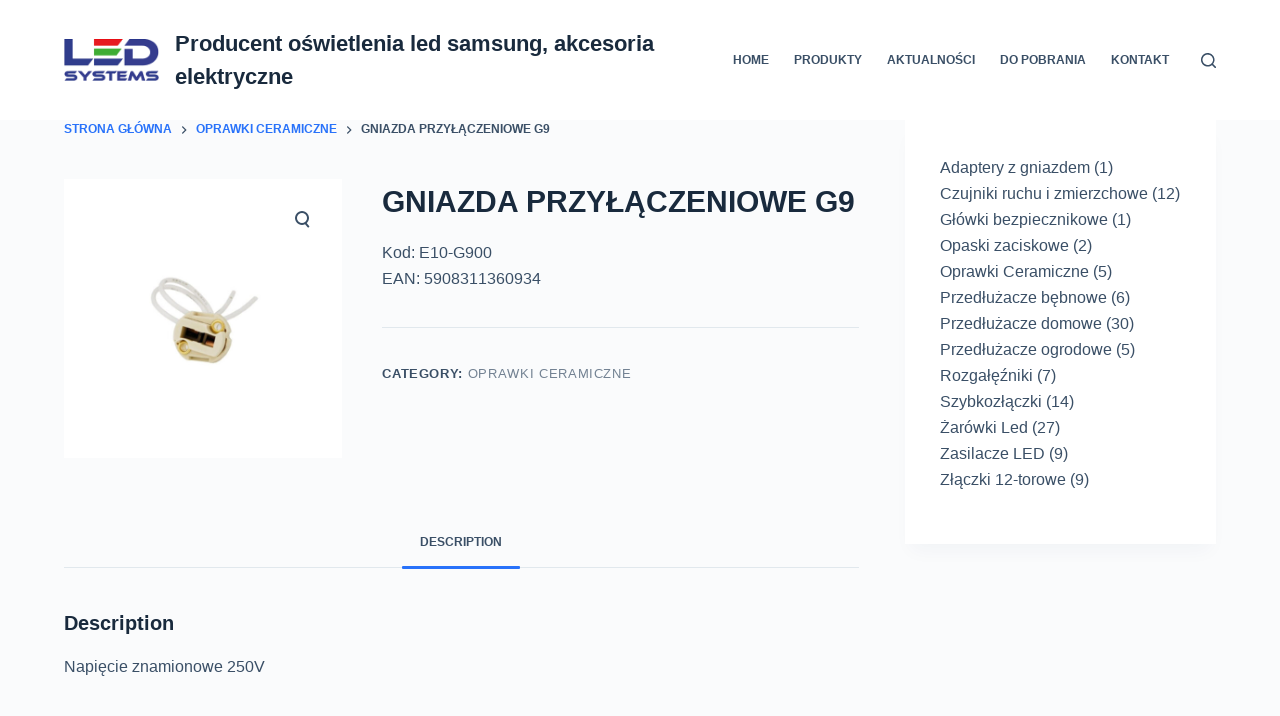

--- FILE ---
content_type: text/html; charset=UTF-8
request_url: http://ledsystems.pl/produkt/gniazda-przylaczeniowe-g9/
body_size: 14112
content:
<!doctype html>
<html lang="pl-PL">
<head>
	
	<meta charset="UTF-8">
	<meta name="viewport" content="width=device-width, initial-scale=1, maximum-scale=5, viewport-fit=cover">
	<link rel="profile" href="https://gmpg.org/xfn/11">

	<meta name='robots' content='index, follow, max-image-preview:large, max-snippet:-1, max-video-preview:-1' />

	<!-- This site is optimized with the Yoast SEO Premium plugin v19.2.1 (Yoast SEO v23.0) - https://yoast.com/wordpress/plugins/seo/ -->
	<title>GNIAZDA PRZYŁĄCZENIOWE G9</title>
	<meta name="description" content="GNIAZDA PRZYŁĄCZENIOWE G9 jeden z bardziej przydatnych urządzeń elektrycznych." />
	<link rel="canonical" href="https://ledsystems.pl/produkt/gniazda-przylaczeniowe-g9/" />
	<meta property="og:locale" content="pl_PL" />
	<meta property="og:type" content="article" />
	<meta property="og:title" content="GNIAZDA PRZYŁĄCZENIOWE G9" />
	<meta property="og:description" content="GNIAZDA PRZYŁĄCZENIOWE G9 jeden z bardziej przydatnych urządzeń elektrycznych." />
	<meta property="og:url" content="https://ledsystems.pl/produkt/gniazda-przylaczeniowe-g9/" />
	<meta property="og:site_name" content="Producent oświetlenia led samsung, akcesoria elektryczne" />
	<meta property="article:modified_time" content="2023-02-14T09:11:56+00:00" />
	<meta property="og:image" content="https://ledsystems.pl/wp-content/uploads/2022/07/1-10.jpg" />
	<meta property="og:image:width" content="1000" />
	<meta property="og:image:height" content="1000" />
	<meta property="og:image:type" content="image/jpeg" />
	<meta name="twitter:card" content="summary_large_image" />
	<meta name="twitter:label1" content="Szacowany czas czytania" />
	<meta name="twitter:data1" content="1 minuta" />
	<script type="application/ld+json" class="yoast-schema-graph">{"@context":"https://schema.org","@graph":[{"@type":"WebPage","@id":"https://ledsystems.pl/produkt/gniazda-przylaczeniowe-g9/","url":"https://ledsystems.pl/produkt/gniazda-przylaczeniowe-g9/","name":"GNIAZDA PRZYŁĄCZENIOWE G9","isPartOf":{"@id":"https://ledsystems.pl/#website"},"primaryImageOfPage":{"@id":"https://ledsystems.pl/produkt/gniazda-przylaczeniowe-g9/#primaryimage"},"image":{"@id":"https://ledsystems.pl/produkt/gniazda-przylaczeniowe-g9/#primaryimage"},"thumbnailUrl":"https://ledsystems.pl/wp-content/uploads/2022/07/1-10.jpg","datePublished":"2022-07-27T11:31:28+00:00","dateModified":"2023-02-14T09:11:56+00:00","description":"GNIAZDA PRZYŁĄCZENIOWE G9 jeden z bardziej przydatnych urządzeń elektrycznych.","breadcrumb":{"@id":"https://ledsystems.pl/produkt/gniazda-przylaczeniowe-g9/#breadcrumb"},"inLanguage":"pl-PL","potentialAction":[{"@type":"ReadAction","target":["https://ledsystems.pl/produkt/gniazda-przylaczeniowe-g9/"]}]},{"@type":"ImageObject","inLanguage":"pl-PL","@id":"https://ledsystems.pl/produkt/gniazda-przylaczeniowe-g9/#primaryimage","url":"https://ledsystems.pl/wp-content/uploads/2022/07/1-10.jpg","contentUrl":"https://ledsystems.pl/wp-content/uploads/2022/07/1-10.jpg","width":1000,"height":1000,"caption":"GNIAZDA PRZYŁĄCZENIOWE G9"},{"@type":"BreadcrumbList","@id":"https://ledsystems.pl/produkt/gniazda-przylaczeniowe-g9/#breadcrumb","itemListElement":[{"@type":"ListItem","position":1,"name":"Strona główna","item":"https://ledsystems.pl/"},{"@type":"ListItem","position":2,"name":"Produkty","item":"https://ledsystems.pl/oswietlenie-led-2/"},{"@type":"ListItem","position":3,"name":"GNIAZDA PRZYŁĄCZENIOWE G9"}]},{"@type":"WebSite","@id":"https://ledsystems.pl/#website","url":"https://ledsystems.pl/","name":"Producent oświetlenia led samsung, akcesoria elektryczne","description":"Producent oświetlenia led samsung, akcesoria elektryczne","publisher":{"@id":"https://ledsystems.pl/#organization"},"potentialAction":[{"@type":"SearchAction","target":{"@type":"EntryPoint","urlTemplate":"https://ledsystems.pl/?s={search_term_string}"},"query-input":"required name=search_term_string"}],"inLanguage":"pl-PL"},{"@type":"Organization","@id":"https://ledsystems.pl/#organization","name":"Producent oświetlenia led samsung, akcesoria elektryczne","url":"https://ledsystems.pl/","logo":{"@type":"ImageObject","inLanguage":"pl-PL","@id":"https://ledsystems.pl/#/schema/logo/image/","url":"https://ledsystems.pl/wp-content/uploads/2022/06/cropped-LOGO-LEDSYSTEM.png","contentUrl":"https://ledsystems.pl/wp-content/uploads/2022/06/cropped-LOGO-LEDSYSTEM.png","width":216,"height":96,"caption":"Producent oświetlenia led samsung, akcesoria elektryczne"},"image":{"@id":"https://ledsystems.pl/#/schema/logo/image/"}}]}</script>
	<!-- / Yoast SEO Premium plugin. -->


<link rel="alternate" type="application/rss+xml" title="Producent oświetlenia led samsung, akcesoria elektryczne &raquo; Kanał z wpisami" href="https://ledsystems.pl/feed/" />
<link rel="alternate" type="application/rss+xml" title="Producent oświetlenia led samsung, akcesoria elektryczne &raquo; Kanał z komentarzami" href="https://ledsystems.pl/comments/feed/" />
<link rel="alternate" title="oEmbed (JSON)" type="application/json+oembed" href="https://ledsystems.pl/wp-json/oembed/1.0/embed?url=https%3A%2F%2Fledsystems.pl%2Fprodukt%2Fgniazda-przylaczeniowe-g9%2F" />
<link rel="alternate" title="oEmbed (XML)" type="text/xml+oembed" href="https://ledsystems.pl/wp-json/oembed/1.0/embed?url=https%3A%2F%2Fledsystems.pl%2Fprodukt%2Fgniazda-przylaczeniowe-g9%2F&#038;format=xml" />
<style id='wp-img-auto-sizes-contain-inline-css'>
img:is([sizes=auto i],[sizes^="auto," i]){contain-intrinsic-size:3000px 1500px}
/*# sourceURL=wp-img-auto-sizes-contain-inline-css */
</style>
<link rel='stylesheet' id='blocksy-dynamic-global-css' href='http://ledsystems.pl/wp-content/uploads/blocksy/css/global.css?ver=15227' media='all' />
<link rel='stylesheet' id='wp-block-library-css' href='http://ledsystems.pl/wp-includes/css/dist/block-library/style.min.css?ver=6.9' media='all' />
<link rel='stylesheet' id='wc-blocks-style-css' href='http://ledsystems.pl/wp-content/plugins/woocommerce/assets/client/blocks/wc-blocks.css?ver=wc-9.1.5' media='all' />
<link rel='stylesheet' id='wc-blocks-style-product-categories-css' href='http://ledsystems.pl/wp-content/plugins/woocommerce/assets/client/blocks/product-categories.css?ver=wc-9.1.5' media='all' />
<style id='global-styles-inline-css'>
:root{--wp--preset--aspect-ratio--square: 1;--wp--preset--aspect-ratio--4-3: 4/3;--wp--preset--aspect-ratio--3-4: 3/4;--wp--preset--aspect-ratio--3-2: 3/2;--wp--preset--aspect-ratio--2-3: 2/3;--wp--preset--aspect-ratio--16-9: 16/9;--wp--preset--aspect-ratio--9-16: 9/16;--wp--preset--color--black: #000000;--wp--preset--color--cyan-bluish-gray: #abb8c3;--wp--preset--color--white: #ffffff;--wp--preset--color--pale-pink: #f78da7;--wp--preset--color--vivid-red: #cf2e2e;--wp--preset--color--luminous-vivid-orange: #ff6900;--wp--preset--color--luminous-vivid-amber: #fcb900;--wp--preset--color--light-green-cyan: #7bdcb5;--wp--preset--color--vivid-green-cyan: #00d084;--wp--preset--color--pale-cyan-blue: #8ed1fc;--wp--preset--color--vivid-cyan-blue: #0693e3;--wp--preset--color--vivid-purple: #9b51e0;--wp--preset--color--palette-color-1: var(--paletteColor1, #2872fa);--wp--preset--color--palette-color-2: var(--paletteColor2, #1559ed);--wp--preset--color--palette-color-3: var(--paletteColor3, #3A4F66);--wp--preset--color--palette-color-4: var(--paletteColor4, #192a3d);--wp--preset--color--palette-color-5: var(--paletteColor5, #e1e8ed);--wp--preset--color--palette-color-6: var(--paletteColor6, #f2f5f7);--wp--preset--color--palette-color-7: var(--paletteColor7, #FAFBFC);--wp--preset--color--palette-color-8: var(--paletteColor8, #ffffff);--wp--preset--gradient--vivid-cyan-blue-to-vivid-purple: linear-gradient(135deg,rgb(6,147,227) 0%,rgb(155,81,224) 100%);--wp--preset--gradient--light-green-cyan-to-vivid-green-cyan: linear-gradient(135deg,rgb(122,220,180) 0%,rgb(0,208,130) 100%);--wp--preset--gradient--luminous-vivid-amber-to-luminous-vivid-orange: linear-gradient(135deg,rgb(252,185,0) 0%,rgb(255,105,0) 100%);--wp--preset--gradient--luminous-vivid-orange-to-vivid-red: linear-gradient(135deg,rgb(255,105,0) 0%,rgb(207,46,46) 100%);--wp--preset--gradient--very-light-gray-to-cyan-bluish-gray: linear-gradient(135deg,rgb(238,238,238) 0%,rgb(169,184,195) 100%);--wp--preset--gradient--cool-to-warm-spectrum: linear-gradient(135deg,rgb(74,234,220) 0%,rgb(151,120,209) 20%,rgb(207,42,186) 40%,rgb(238,44,130) 60%,rgb(251,105,98) 80%,rgb(254,248,76) 100%);--wp--preset--gradient--blush-light-purple: linear-gradient(135deg,rgb(255,206,236) 0%,rgb(152,150,240) 100%);--wp--preset--gradient--blush-bordeaux: linear-gradient(135deg,rgb(254,205,165) 0%,rgb(254,45,45) 50%,rgb(107,0,62) 100%);--wp--preset--gradient--luminous-dusk: linear-gradient(135deg,rgb(255,203,112) 0%,rgb(199,81,192) 50%,rgb(65,88,208) 100%);--wp--preset--gradient--pale-ocean: linear-gradient(135deg,rgb(255,245,203) 0%,rgb(182,227,212) 50%,rgb(51,167,181) 100%);--wp--preset--gradient--electric-grass: linear-gradient(135deg,rgb(202,248,128) 0%,rgb(113,206,126) 100%);--wp--preset--gradient--midnight: linear-gradient(135deg,rgb(2,3,129) 0%,rgb(40,116,252) 100%);--wp--preset--gradient--juicy-peach: linear-gradient(to right, #ffecd2 0%, #fcb69f 100%);--wp--preset--gradient--young-passion: linear-gradient(to right, #ff8177 0%, #ff867a 0%, #ff8c7f 21%, #f99185 52%, #cf556c 78%, #b12a5b 100%);--wp--preset--gradient--true-sunset: linear-gradient(to right, #fa709a 0%, #fee140 100%);--wp--preset--gradient--morpheus-den: linear-gradient(to top, #30cfd0 0%, #330867 100%);--wp--preset--gradient--plum-plate: linear-gradient(135deg, #667eea 0%, #764ba2 100%);--wp--preset--gradient--aqua-splash: linear-gradient(15deg, #13547a 0%, #80d0c7 100%);--wp--preset--gradient--love-kiss: linear-gradient(to top, #ff0844 0%, #ffb199 100%);--wp--preset--gradient--new-retrowave: linear-gradient(to top, #3b41c5 0%, #a981bb 49%, #ffc8a9 100%);--wp--preset--gradient--plum-bath: linear-gradient(to top, #cc208e 0%, #6713d2 100%);--wp--preset--gradient--high-flight: linear-gradient(to right, #0acffe 0%, #495aff 100%);--wp--preset--gradient--teen-party: linear-gradient(-225deg, #FF057C 0%, #8D0B93 50%, #321575 100%);--wp--preset--gradient--fabled-sunset: linear-gradient(-225deg, #231557 0%, #44107A 29%, #FF1361 67%, #FFF800 100%);--wp--preset--gradient--arielle-smile: radial-gradient(circle 248px at center, #16d9e3 0%, #30c7ec 47%, #46aef7 100%);--wp--preset--gradient--itmeo-branding: linear-gradient(180deg, #2af598 0%, #009efd 100%);--wp--preset--gradient--deep-blue: linear-gradient(to right, #6a11cb 0%, #2575fc 100%);--wp--preset--gradient--strong-bliss: linear-gradient(to right, #f78ca0 0%, #f9748f 19%, #fd868c 60%, #fe9a8b 100%);--wp--preset--gradient--sweet-period: linear-gradient(to top, #3f51b1 0%, #5a55ae 13%, #7b5fac 25%, #8f6aae 38%, #a86aa4 50%, #cc6b8e 62%, #f18271 75%, #f3a469 87%, #f7c978 100%);--wp--preset--gradient--purple-division: linear-gradient(to top, #7028e4 0%, #e5b2ca 100%);--wp--preset--gradient--cold-evening: linear-gradient(to top, #0c3483 0%, #a2b6df 100%, #6b8cce 100%, #a2b6df 100%);--wp--preset--gradient--mountain-rock: linear-gradient(to right, #868f96 0%, #596164 100%);--wp--preset--gradient--desert-hump: linear-gradient(to top, #c79081 0%, #dfa579 100%);--wp--preset--gradient--ethernal-constance: linear-gradient(to top, #09203f 0%, #537895 100%);--wp--preset--gradient--happy-memories: linear-gradient(-60deg, #ff5858 0%, #f09819 100%);--wp--preset--gradient--grown-early: linear-gradient(to top, #0ba360 0%, #3cba92 100%);--wp--preset--gradient--morning-salad: linear-gradient(-225deg, #B7F8DB 0%, #50A7C2 100%);--wp--preset--gradient--night-call: linear-gradient(-225deg, #AC32E4 0%, #7918F2 48%, #4801FF 100%);--wp--preset--gradient--mind-crawl: linear-gradient(-225deg, #473B7B 0%, #3584A7 51%, #30D2BE 100%);--wp--preset--gradient--angel-care: linear-gradient(-225deg, #FFE29F 0%, #FFA99F 48%, #FF719A 100%);--wp--preset--gradient--juicy-cake: linear-gradient(to top, #e14fad 0%, #f9d423 100%);--wp--preset--gradient--rich-metal: linear-gradient(to right, #d7d2cc 0%, #304352 100%);--wp--preset--gradient--mole-hall: linear-gradient(-20deg, #616161 0%, #9bc5c3 100%);--wp--preset--gradient--cloudy-knoxville: linear-gradient(120deg, #fdfbfb 0%, #ebedee 100%);--wp--preset--gradient--soft-grass: linear-gradient(to top, #c1dfc4 0%, #deecdd 100%);--wp--preset--gradient--saint-petersburg: linear-gradient(135deg, #f5f7fa 0%, #c3cfe2 100%);--wp--preset--gradient--everlasting-sky: linear-gradient(135deg, #fdfcfb 0%, #e2d1c3 100%);--wp--preset--gradient--kind-steel: linear-gradient(-20deg, #e9defa 0%, #fbfcdb 100%);--wp--preset--gradient--over-sun: linear-gradient(60deg, #abecd6 0%, #fbed96 100%);--wp--preset--gradient--premium-white: linear-gradient(to top, #d5d4d0 0%, #d5d4d0 1%, #eeeeec 31%, #efeeec 75%, #e9e9e7 100%);--wp--preset--gradient--clean-mirror: linear-gradient(45deg, #93a5cf 0%, #e4efe9 100%);--wp--preset--gradient--wild-apple: linear-gradient(to top, #d299c2 0%, #fef9d7 100%);--wp--preset--gradient--snow-again: linear-gradient(to top, #e6e9f0 0%, #eef1f5 100%);--wp--preset--gradient--confident-cloud: linear-gradient(to top, #dad4ec 0%, #dad4ec 1%, #f3e7e9 100%);--wp--preset--gradient--glass-water: linear-gradient(to top, #dfe9f3 0%, white 100%);--wp--preset--gradient--perfect-white: linear-gradient(-225deg, #E3FDF5 0%, #FFE6FA 100%);--wp--preset--font-size--small: 13px;--wp--preset--font-size--medium: 20px;--wp--preset--font-size--large: 36px;--wp--preset--font-size--x-large: 42px;--wp--preset--font-family--inter: "Inter", sans-serif;--wp--preset--font-family--cardo: Cardo;--wp--preset--spacing--20: 0.44rem;--wp--preset--spacing--30: 0.67rem;--wp--preset--spacing--40: 1rem;--wp--preset--spacing--50: 1.5rem;--wp--preset--spacing--60: 2.25rem;--wp--preset--spacing--70: 3.38rem;--wp--preset--spacing--80: 5.06rem;--wp--preset--shadow--natural: 6px 6px 9px rgba(0, 0, 0, 0.2);--wp--preset--shadow--deep: 12px 12px 50px rgba(0, 0, 0, 0.4);--wp--preset--shadow--sharp: 6px 6px 0px rgba(0, 0, 0, 0.2);--wp--preset--shadow--outlined: 6px 6px 0px -3px rgb(255, 255, 255), 6px 6px rgb(0, 0, 0);--wp--preset--shadow--crisp: 6px 6px 0px rgb(0, 0, 0);}:root { --wp--style--global--content-size: var(--block-max-width);--wp--style--global--wide-size: var(--block-wide-max-width); }:where(body) { margin: 0; }.wp-site-blocks > .alignleft { float: left; margin-right: 2em; }.wp-site-blocks > .alignright { float: right; margin-left: 2em; }.wp-site-blocks > .aligncenter { justify-content: center; margin-left: auto; margin-right: auto; }:where(.wp-site-blocks) > * { margin-block-start: var(--content-spacing); margin-block-end: 0; }:where(.wp-site-blocks) > :first-child { margin-block-start: 0; }:where(.wp-site-blocks) > :last-child { margin-block-end: 0; }:root { --wp--style--block-gap: var(--content-spacing); }:root :where(.is-layout-flow) > :first-child{margin-block-start: 0;}:root :where(.is-layout-flow) > :last-child{margin-block-end: 0;}:root :where(.is-layout-flow) > *{margin-block-start: var(--content-spacing);margin-block-end: 0;}:root :where(.is-layout-constrained) > :first-child{margin-block-start: 0;}:root :where(.is-layout-constrained) > :last-child{margin-block-end: 0;}:root :where(.is-layout-constrained) > *{margin-block-start: var(--content-spacing);margin-block-end: 0;}:root :where(.is-layout-flex){gap: var(--content-spacing);}:root :where(.is-layout-grid){gap: var(--content-spacing);}.is-layout-flow > .alignleft{float: left;margin-inline-start: 0;margin-inline-end: 2em;}.is-layout-flow > .alignright{float: right;margin-inline-start: 2em;margin-inline-end: 0;}.is-layout-flow > .aligncenter{margin-left: auto !important;margin-right: auto !important;}.is-layout-constrained > .alignleft{float: left;margin-inline-start: 0;margin-inline-end: 2em;}.is-layout-constrained > .alignright{float: right;margin-inline-start: 2em;margin-inline-end: 0;}.is-layout-constrained > .aligncenter{margin-left: auto !important;margin-right: auto !important;}.is-layout-constrained > :where(:not(.alignleft):not(.alignright):not(.alignfull)){max-width: var(--wp--style--global--content-size);margin-left: auto !important;margin-right: auto !important;}.is-layout-constrained > .alignwide{max-width: var(--wp--style--global--wide-size);}body .is-layout-flex{display: flex;}.is-layout-flex{flex-wrap: wrap;align-items: center;}.is-layout-flex > :is(*, div){margin: 0;}body .is-layout-grid{display: grid;}.is-layout-grid > :is(*, div){margin: 0;}body{padding-top: 0px;padding-right: 0px;padding-bottom: 0px;padding-left: 0px;}:root :where(.wp-element-button, .wp-block-button__link){font-style: inherit;font-weight: inherit;letter-spacing: inherit;text-transform: inherit;}.has-black-color{color: var(--wp--preset--color--black) !important;}.has-cyan-bluish-gray-color{color: var(--wp--preset--color--cyan-bluish-gray) !important;}.has-white-color{color: var(--wp--preset--color--white) !important;}.has-pale-pink-color{color: var(--wp--preset--color--pale-pink) !important;}.has-vivid-red-color{color: var(--wp--preset--color--vivid-red) !important;}.has-luminous-vivid-orange-color{color: var(--wp--preset--color--luminous-vivid-orange) !important;}.has-luminous-vivid-amber-color{color: var(--wp--preset--color--luminous-vivid-amber) !important;}.has-light-green-cyan-color{color: var(--wp--preset--color--light-green-cyan) !important;}.has-vivid-green-cyan-color{color: var(--wp--preset--color--vivid-green-cyan) !important;}.has-pale-cyan-blue-color{color: var(--wp--preset--color--pale-cyan-blue) !important;}.has-vivid-cyan-blue-color{color: var(--wp--preset--color--vivid-cyan-blue) !important;}.has-vivid-purple-color{color: var(--wp--preset--color--vivid-purple) !important;}.has-palette-color-1-color{color: var(--wp--preset--color--palette-color-1) !important;}.has-palette-color-2-color{color: var(--wp--preset--color--palette-color-2) !important;}.has-palette-color-3-color{color: var(--wp--preset--color--palette-color-3) !important;}.has-palette-color-4-color{color: var(--wp--preset--color--palette-color-4) !important;}.has-palette-color-5-color{color: var(--wp--preset--color--palette-color-5) !important;}.has-palette-color-6-color{color: var(--wp--preset--color--palette-color-6) !important;}.has-palette-color-7-color{color: var(--wp--preset--color--palette-color-7) !important;}.has-palette-color-8-color{color: var(--wp--preset--color--palette-color-8) !important;}.has-black-background-color{background-color: var(--wp--preset--color--black) !important;}.has-cyan-bluish-gray-background-color{background-color: var(--wp--preset--color--cyan-bluish-gray) !important;}.has-white-background-color{background-color: var(--wp--preset--color--white) !important;}.has-pale-pink-background-color{background-color: var(--wp--preset--color--pale-pink) !important;}.has-vivid-red-background-color{background-color: var(--wp--preset--color--vivid-red) !important;}.has-luminous-vivid-orange-background-color{background-color: var(--wp--preset--color--luminous-vivid-orange) !important;}.has-luminous-vivid-amber-background-color{background-color: var(--wp--preset--color--luminous-vivid-amber) !important;}.has-light-green-cyan-background-color{background-color: var(--wp--preset--color--light-green-cyan) !important;}.has-vivid-green-cyan-background-color{background-color: var(--wp--preset--color--vivid-green-cyan) !important;}.has-pale-cyan-blue-background-color{background-color: var(--wp--preset--color--pale-cyan-blue) !important;}.has-vivid-cyan-blue-background-color{background-color: var(--wp--preset--color--vivid-cyan-blue) !important;}.has-vivid-purple-background-color{background-color: var(--wp--preset--color--vivid-purple) !important;}.has-palette-color-1-background-color{background-color: var(--wp--preset--color--palette-color-1) !important;}.has-palette-color-2-background-color{background-color: var(--wp--preset--color--palette-color-2) !important;}.has-palette-color-3-background-color{background-color: var(--wp--preset--color--palette-color-3) !important;}.has-palette-color-4-background-color{background-color: var(--wp--preset--color--palette-color-4) !important;}.has-palette-color-5-background-color{background-color: var(--wp--preset--color--palette-color-5) !important;}.has-palette-color-6-background-color{background-color: var(--wp--preset--color--palette-color-6) !important;}.has-palette-color-7-background-color{background-color: var(--wp--preset--color--palette-color-7) !important;}.has-palette-color-8-background-color{background-color: var(--wp--preset--color--palette-color-8) !important;}.has-black-border-color{border-color: var(--wp--preset--color--black) !important;}.has-cyan-bluish-gray-border-color{border-color: var(--wp--preset--color--cyan-bluish-gray) !important;}.has-white-border-color{border-color: var(--wp--preset--color--white) !important;}.has-pale-pink-border-color{border-color: var(--wp--preset--color--pale-pink) !important;}.has-vivid-red-border-color{border-color: var(--wp--preset--color--vivid-red) !important;}.has-luminous-vivid-orange-border-color{border-color: var(--wp--preset--color--luminous-vivid-orange) !important;}.has-luminous-vivid-amber-border-color{border-color: var(--wp--preset--color--luminous-vivid-amber) !important;}.has-light-green-cyan-border-color{border-color: var(--wp--preset--color--light-green-cyan) !important;}.has-vivid-green-cyan-border-color{border-color: var(--wp--preset--color--vivid-green-cyan) !important;}.has-pale-cyan-blue-border-color{border-color: var(--wp--preset--color--pale-cyan-blue) !important;}.has-vivid-cyan-blue-border-color{border-color: var(--wp--preset--color--vivid-cyan-blue) !important;}.has-vivid-purple-border-color{border-color: var(--wp--preset--color--vivid-purple) !important;}.has-palette-color-1-border-color{border-color: var(--wp--preset--color--palette-color-1) !important;}.has-palette-color-2-border-color{border-color: var(--wp--preset--color--palette-color-2) !important;}.has-palette-color-3-border-color{border-color: var(--wp--preset--color--palette-color-3) !important;}.has-palette-color-4-border-color{border-color: var(--wp--preset--color--palette-color-4) !important;}.has-palette-color-5-border-color{border-color: var(--wp--preset--color--palette-color-5) !important;}.has-palette-color-6-border-color{border-color: var(--wp--preset--color--palette-color-6) !important;}.has-palette-color-7-border-color{border-color: var(--wp--preset--color--palette-color-7) !important;}.has-palette-color-8-border-color{border-color: var(--wp--preset--color--palette-color-8) !important;}.has-vivid-cyan-blue-to-vivid-purple-gradient-background{background: var(--wp--preset--gradient--vivid-cyan-blue-to-vivid-purple) !important;}.has-light-green-cyan-to-vivid-green-cyan-gradient-background{background: var(--wp--preset--gradient--light-green-cyan-to-vivid-green-cyan) !important;}.has-luminous-vivid-amber-to-luminous-vivid-orange-gradient-background{background: var(--wp--preset--gradient--luminous-vivid-amber-to-luminous-vivid-orange) !important;}.has-luminous-vivid-orange-to-vivid-red-gradient-background{background: var(--wp--preset--gradient--luminous-vivid-orange-to-vivid-red) !important;}.has-very-light-gray-to-cyan-bluish-gray-gradient-background{background: var(--wp--preset--gradient--very-light-gray-to-cyan-bluish-gray) !important;}.has-cool-to-warm-spectrum-gradient-background{background: var(--wp--preset--gradient--cool-to-warm-spectrum) !important;}.has-blush-light-purple-gradient-background{background: var(--wp--preset--gradient--blush-light-purple) !important;}.has-blush-bordeaux-gradient-background{background: var(--wp--preset--gradient--blush-bordeaux) !important;}.has-luminous-dusk-gradient-background{background: var(--wp--preset--gradient--luminous-dusk) !important;}.has-pale-ocean-gradient-background{background: var(--wp--preset--gradient--pale-ocean) !important;}.has-electric-grass-gradient-background{background: var(--wp--preset--gradient--electric-grass) !important;}.has-midnight-gradient-background{background: var(--wp--preset--gradient--midnight) !important;}.has-juicy-peach-gradient-background{background: var(--wp--preset--gradient--juicy-peach) !important;}.has-young-passion-gradient-background{background: var(--wp--preset--gradient--young-passion) !important;}.has-true-sunset-gradient-background{background: var(--wp--preset--gradient--true-sunset) !important;}.has-morpheus-den-gradient-background{background: var(--wp--preset--gradient--morpheus-den) !important;}.has-plum-plate-gradient-background{background: var(--wp--preset--gradient--plum-plate) !important;}.has-aqua-splash-gradient-background{background: var(--wp--preset--gradient--aqua-splash) !important;}.has-love-kiss-gradient-background{background: var(--wp--preset--gradient--love-kiss) !important;}.has-new-retrowave-gradient-background{background: var(--wp--preset--gradient--new-retrowave) !important;}.has-plum-bath-gradient-background{background: var(--wp--preset--gradient--plum-bath) !important;}.has-high-flight-gradient-background{background: var(--wp--preset--gradient--high-flight) !important;}.has-teen-party-gradient-background{background: var(--wp--preset--gradient--teen-party) !important;}.has-fabled-sunset-gradient-background{background: var(--wp--preset--gradient--fabled-sunset) !important;}.has-arielle-smile-gradient-background{background: var(--wp--preset--gradient--arielle-smile) !important;}.has-itmeo-branding-gradient-background{background: var(--wp--preset--gradient--itmeo-branding) !important;}.has-deep-blue-gradient-background{background: var(--wp--preset--gradient--deep-blue) !important;}.has-strong-bliss-gradient-background{background: var(--wp--preset--gradient--strong-bliss) !important;}.has-sweet-period-gradient-background{background: var(--wp--preset--gradient--sweet-period) !important;}.has-purple-division-gradient-background{background: var(--wp--preset--gradient--purple-division) !important;}.has-cold-evening-gradient-background{background: var(--wp--preset--gradient--cold-evening) !important;}.has-mountain-rock-gradient-background{background: var(--wp--preset--gradient--mountain-rock) !important;}.has-desert-hump-gradient-background{background: var(--wp--preset--gradient--desert-hump) !important;}.has-ethernal-constance-gradient-background{background: var(--wp--preset--gradient--ethernal-constance) !important;}.has-happy-memories-gradient-background{background: var(--wp--preset--gradient--happy-memories) !important;}.has-grown-early-gradient-background{background: var(--wp--preset--gradient--grown-early) !important;}.has-morning-salad-gradient-background{background: var(--wp--preset--gradient--morning-salad) !important;}.has-night-call-gradient-background{background: var(--wp--preset--gradient--night-call) !important;}.has-mind-crawl-gradient-background{background: var(--wp--preset--gradient--mind-crawl) !important;}.has-angel-care-gradient-background{background: var(--wp--preset--gradient--angel-care) !important;}.has-juicy-cake-gradient-background{background: var(--wp--preset--gradient--juicy-cake) !important;}.has-rich-metal-gradient-background{background: var(--wp--preset--gradient--rich-metal) !important;}.has-mole-hall-gradient-background{background: var(--wp--preset--gradient--mole-hall) !important;}.has-cloudy-knoxville-gradient-background{background: var(--wp--preset--gradient--cloudy-knoxville) !important;}.has-soft-grass-gradient-background{background: var(--wp--preset--gradient--soft-grass) !important;}.has-saint-petersburg-gradient-background{background: var(--wp--preset--gradient--saint-petersburg) !important;}.has-everlasting-sky-gradient-background{background: var(--wp--preset--gradient--everlasting-sky) !important;}.has-kind-steel-gradient-background{background: var(--wp--preset--gradient--kind-steel) !important;}.has-over-sun-gradient-background{background: var(--wp--preset--gradient--over-sun) !important;}.has-premium-white-gradient-background{background: var(--wp--preset--gradient--premium-white) !important;}.has-clean-mirror-gradient-background{background: var(--wp--preset--gradient--clean-mirror) !important;}.has-wild-apple-gradient-background{background: var(--wp--preset--gradient--wild-apple) !important;}.has-snow-again-gradient-background{background: var(--wp--preset--gradient--snow-again) !important;}.has-confident-cloud-gradient-background{background: var(--wp--preset--gradient--confident-cloud) !important;}.has-glass-water-gradient-background{background: var(--wp--preset--gradient--glass-water) !important;}.has-perfect-white-gradient-background{background: var(--wp--preset--gradient--perfect-white) !important;}.has-small-font-size{font-size: var(--wp--preset--font-size--small) !important;}.has-medium-font-size{font-size: var(--wp--preset--font-size--medium) !important;}.has-large-font-size{font-size: var(--wp--preset--font-size--large) !important;}.has-x-large-font-size{font-size: var(--wp--preset--font-size--x-large) !important;}.has-inter-font-family{font-family: var(--wp--preset--font-family--inter) !important;}.has-cardo-font-family{font-family: var(--wp--preset--font-family--cardo) !important;}
/*# sourceURL=global-styles-inline-css */
</style>

<link rel='stylesheet' id='contact-form-7-css' href='http://ledsystems.pl/wp-content/plugins/contact-form-7/includes/css/styles.css?ver=5.9.7' media='all' />
<link rel='stylesheet' id='photoswipe-css' href='http://ledsystems.pl/wp-content/plugins/woocommerce/assets/css/photoswipe/photoswipe.min.css?ver=9.1.5' media='all' />
<link rel='stylesheet' id='photoswipe-default-skin-css' href='http://ledsystems.pl/wp-content/plugins/woocommerce/assets/css/photoswipe/default-skin/default-skin.min.css?ver=9.1.5' media='all' />
<style id='woocommerce-inline-inline-css'>
.woocommerce form .form-row .required { visibility: visible; }
/*# sourceURL=woocommerce-inline-inline-css */
</style>
<link rel='stylesheet' id='ct-woocommerce-styles-css' href='http://ledsystems.pl/wp-content/themes/blocksy/static/bundle/woocommerce.min.css?ver=1.8.86' media='all' />
<link rel='stylesheet' id='ct-main-styles-css' href='http://ledsystems.pl/wp-content/themes/blocksy/static/bundle/main.min.css?ver=1.8.86' media='all' />
<link rel='stylesheet' id='ct-page-title-styles-css' href='http://ledsystems.pl/wp-content/themes/blocksy/static/bundle/page-title.min.css?ver=1.8.86' media='all' />
<link rel='stylesheet' id='ct-sidebar-styles-css' href='http://ledsystems.pl/wp-content/themes/blocksy/static/bundle/sidebar.min.css?ver=1.8.86' media='all' />
<link rel='stylesheet' id='ct-flexy-styles-css' href='http://ledsystems.pl/wp-content/themes/blocksy/static/bundle/flexy.min.css?ver=1.8.86' media='all' />
<link rel='stylesheet' id='ct-cf-7-styles-css' href='http://ledsystems.pl/wp-content/themes/blocksy/static/bundle/cf-7.min.css?ver=1.8.86' media='all' />
<link rel='stylesheet' id='ct-wpforms-styles-css' href='http://ledsystems.pl/wp-content/themes/blocksy/static/bundle/wpforms.min.css?ver=1.8.86' media='all' />
<script src="http://ledsystems.pl/wp-includes/js/jquery/jquery.min.js?ver=3.7.1" id="jquery-core-js"></script>
<script src="http://ledsystems.pl/wp-includes/js/jquery/jquery-migrate.min.js?ver=3.4.1" id="jquery-migrate-js"></script>
<script src="http://ledsystems.pl/wp-content/plugins/woocommerce/assets/js/jquery-blockui/jquery.blockUI.min.js?ver=2.7.0-wc.9.1.5" id="jquery-blockui-js" defer data-wp-strategy="defer"></script>
<script id="wc-add-to-cart-js-extra">
var wc_add_to_cart_params = {"ajax_url":"/wp-admin/admin-ajax.php","wc_ajax_url":"/?wc-ajax=%%endpoint%%","i18n_view_cart":"View cart","cart_url":"https://ledsystems.pl/cart/","is_cart":"","cart_redirect_after_add":"yes"};
//# sourceURL=wc-add-to-cart-js-extra
</script>
<script src="http://ledsystems.pl/wp-content/plugins/woocommerce/assets/js/frontend/add-to-cart.min.js?ver=9.1.5" id="wc-add-to-cart-js" defer data-wp-strategy="defer"></script>
<script src="http://ledsystems.pl/wp-content/plugins/woocommerce/assets/js/zoom/jquery.zoom.min.js?ver=1.7.21-wc.9.1.5" id="zoom-js" defer data-wp-strategy="defer"></script>
<script src="http://ledsystems.pl/wp-content/plugins/woocommerce/assets/js/photoswipe/photoswipe.min.js?ver=4.1.1-wc.9.1.5" id="photoswipe-js" defer data-wp-strategy="defer"></script>
<script src="http://ledsystems.pl/wp-content/plugins/woocommerce/assets/js/photoswipe/photoswipe-ui-default.min.js?ver=4.1.1-wc.9.1.5" id="photoswipe-ui-default-js" defer data-wp-strategy="defer"></script>
<script id="wc-single-product-js-extra">
var wc_single_product_params = {"i18n_required_rating_text":"Please select a rating","review_rating_required":"yes","flexslider":{"rtl":false,"animation":"slide","smoothHeight":true,"directionNav":false,"controlNav":"thumbnails","slideshow":false,"animationSpeed":500,"animationLoop":false,"allowOneSlide":false},"zoom_enabled":"1","zoom_options":[],"photoswipe_enabled":"1","photoswipe_options":{"shareEl":false,"closeOnScroll":false,"history":false,"hideAnimationDuration":0,"showAnimationDuration":0},"flexslider_enabled":""};
//# sourceURL=wc-single-product-js-extra
</script>
<script src="http://ledsystems.pl/wp-content/plugins/woocommerce/assets/js/frontend/single-product.min.js?ver=9.1.5" id="wc-single-product-js" defer data-wp-strategy="defer"></script>
<script src="http://ledsystems.pl/wp-content/plugins/woocommerce/assets/js/js-cookie/js.cookie.min.js?ver=2.1.4-wc.9.1.5" id="js-cookie-js" defer data-wp-strategy="defer"></script>
<script id="woocommerce-js-extra">
var woocommerce_params = {"ajax_url":"/wp-admin/admin-ajax.php","wc_ajax_url":"/?wc-ajax=%%endpoint%%"};
//# sourceURL=woocommerce-js-extra
</script>
<script src="http://ledsystems.pl/wp-content/plugins/woocommerce/assets/js/frontend/woocommerce.min.js?ver=9.1.5" id="woocommerce-js" defer data-wp-strategy="defer"></script>
<link rel="https://api.w.org/" href="https://ledsystems.pl/wp-json/" /><link rel="alternate" title="JSON" type="application/json" href="https://ledsystems.pl/wp-json/wp/v2/product/1195" /><link rel="EditURI" type="application/rsd+xml" title="RSD" href="https://ledsystems.pl/xmlrpc.php?rsd" />
<meta name="generator" content="WordPress 6.9" />
<meta name="generator" content="WooCommerce 9.1.5" />
<link rel='shortlink' href='https://ledsystems.pl/?p=1195' />
<!-- Google tag (gtag.js) -->
<script async src="https://www.googletagmanager.com/gtag/js?id=UA-59277749-1"></script>
<script>
  window.dataLayer = window.dataLayer || [];
  function gtag(){dataLayer.push(arguments);}
  gtag('js', new Date());

  gtag('config', 'UA-59277749-1');
</script>
<noscript><link rel='stylesheet' href='http://ledsystems.pl/wp-content/themes/blocksy/static/bundle/no-scripts.min.css' type='text/css'></noscript>
	<noscript><style>.woocommerce-product-gallery{ opacity: 1 !important; }</style></noscript>
	<style class='wp-fonts-local'>
@font-face{font-family:Inter;font-style:normal;font-weight:300 900;font-display:fallback;src:url('http://ledsystems.pl/wp-content/plugins/woocommerce/assets/fonts/Inter-VariableFont_slnt,wght.woff2') format('woff2');font-stretch:normal;}
@font-face{font-family:Cardo;font-style:normal;font-weight:400;font-display:fallback;src:url('http://ledsystems.pl/wp-content/plugins/woocommerce/assets/fonts/cardo_normal_400.woff2') format('woff2');}
</style>
<link rel="icon" href="https://ledsystems.pl/wp-content/uploads/2024/07/cropped-LOGO-LEDSYSTEMS-32x32.png" sizes="32x32" />
<link rel="icon" href="https://ledsystems.pl/wp-content/uploads/2024/07/cropped-LOGO-LEDSYSTEMS-192x192.png" sizes="192x192" />
<link rel="apple-touch-icon" href="https://ledsystems.pl/wp-content/uploads/2024/07/cropped-LOGO-LEDSYSTEMS-180x180.png" />
<meta name="msapplication-TileImage" content="https://ledsystems.pl/wp-content/uploads/2024/07/cropped-LOGO-LEDSYSTEMS-270x270.png" />
		<style id="wp-custom-css">
			.zoomImg {

}		</style>
			</head>


<body class="wp-singular product-template-default single single-product postid-1195 wp-custom-logo wp-embed-responsive wp-theme-blocksy theme-blocksy woocommerce woocommerce-page woocommerce-no-js ct-loading" data-link="type-2" data-prefix="product" data-header="type-1" data-footer="type-1" itemscope="itemscope" itemtype="https://schema.org/WebPage" >

<a class="skip-link show-on-focus" href="#main">
	Przejdź do treści</a>

<div class="ct-drawer-canvas">
		<div id="search-modal" class="ct-panel" data-behaviour="modal">
			<div class="ct-panel-actions">
				<button class="ct-toggle-close" data-type="type-1" aria-label="Close search modal">
					<svg class="ct-icon" width="12" height="12" viewBox="0 0 15 15"><path d="M1 15a1 1 0 01-.71-.29 1 1 0 010-1.41l5.8-5.8-5.8-5.8A1 1 0 011.7.29l5.8 5.8 5.8-5.8a1 1 0 011.41 1.41l-5.8 5.8 5.8 5.8a1 1 0 01-1.41 1.41l-5.8-5.8-5.8 5.8A1 1 0 011 15z"/></svg>				</button>
			</div>

			<div class="ct-panel-content">
				

<form role="search" method="get" class="search-form" action="https://ledsystems.pl/" aria-haspopup="listbox" data-live-results="thumbs">

	<input type="search" class="modal-field" placeholder="Szukaj" value="" name="s" autocomplete="off" title="Szukaj..." aria-label="Szukaj...">

	<button type="submit" class="search-submit" aria-label="Przycisk wyszukiwania">
		<svg class="ct-icon" aria-hidden="true" width="15" height="15" viewBox="0 0 15 15"><path d="M14.8,13.7L12,11c0.9-1.2,1.5-2.6,1.5-4.2c0-3.7-3-6.8-6.8-6.8S0,3,0,6.8s3,6.8,6.8,6.8c1.6,0,3.1-0.6,4.2-1.5l2.8,2.8c0.1,0.1,0.3,0.2,0.5,0.2s0.4-0.1,0.5-0.2C15.1,14.5,15.1,14,14.8,13.7z M1.5,6.8c0-2.9,2.4-5.2,5.2-5.2S12,3.9,12,6.8S9.6,12,6.8,12S1.5,9.6,1.5,6.8z"/></svg>
		<span data-loader="circles"><span></span><span></span><span></span></span>
	</button>

	
			<input type="hidden" name="ct_post_type" value="post:page:product">
	
	
			<div class="screen-reader-text" aria-live="polite" role="status">
			Brak wyników		</div>
	
</form>


			</div>
		</div>

		<div id="offcanvas" class="ct-panel ct-header" data-behaviour="right-side" ><div class="ct-panel-inner">
		<div class="ct-panel-actions">
			<button class="ct-toggle-close" data-type="type-1" aria-label="Zamknij edytor">
				<svg class="ct-icon" width="12" height="12" viewBox="0 0 15 15"><path d="M1 15a1 1 0 01-.71-.29 1 1 0 010-1.41l5.8-5.8-5.8-5.8A1 1 0 011.7.29l5.8 5.8 5.8-5.8a1 1 0 011.41 1.41l-5.8 5.8 5.8 5.8a1 1 0 01-1.41 1.41l-5.8-5.8-5.8 5.8A1 1 0 011 15z"/></svg>
			</button>
		</div>
		<div class="ct-panel-content" data-device="desktop" ></div><div class="ct-panel-content" data-device="mobile" >
<nav
	class="mobile-menu"
	data-id="mobile-menu" data-interaction="click" data-toggle-type="type-1" 	aria-label="Off Canvas Menu">
	<ul id="menu-main-menu-1" role="menubar"><li class="menu-item menu-item-type-post_type menu-item-object-page menu-item-home menu-item-1330" role="none"><a href="https://ledsystems.pl/" class="ct-menu-link" role="menuitem">Home</a></li>
<li class="menu-item menu-item-type-post_type menu-item-object-page menu-item-1331" role="none"><a href="https://ledsystems.pl/oswietlenie-led-2/" class="ct-menu-link" role="menuitem">Produkty</a></li>
<li class="menu-item menu-item-type-post_type menu-item-object-page menu-item-1332" role="none"><a href="https://ledsystems.pl/aktualnosci-oswietleniu-zarowek-led/" class="ct-menu-link" role="menuitem">Aktualności</a></li>
<li class="menu-item menu-item-type-post_type menu-item-object-page menu-item-1350" role="none"><a href="https://ledsystems.pl/do-pobrania/" class="ct-menu-link" role="menuitem">Do pobrania</a></li>
<li class="menu-item menu-item-type-post_type menu-item-object-page menu-item-1335" role="none"><a href="https://ledsystems.pl/kontakt/" class="ct-menu-link" role="menuitem">Kontakt</a></li>
</ul></nav>

</div></div></div></div>
<div id="main-container">
	<header id="header" class="ct-header" data-id="type-1" itemscope="" itemtype="https://schema.org/WPHeader" ><div data-device="desktop" ><div data-row="middle" data-column-set="2" ><div class="ct-container" ><div data-column="start" data-placements="1" ><div data-items="primary" >
<div	class="site-branding"
	data-id="logo" 	data-logo="left"	itemscope="itemscope" itemtype="https://schema.org/Organization" >

			<a href="https://ledsystems.pl/" class="site-logo-container" rel="home"><img width="216" height="96" src="https://ledsystems.pl/wp-content/uploads/2022/06/cropped-LOGO-LEDSYSTEM.png" class="default-logo" alt="Producent oświetlenia led samsung, akcesoria elektryczne" /></a>	
			<div class="site-title-container">
							<span class="site-title " itemprop="name" >
					<a href="https://ledsystems.pl/" rel="home" itemprop="url" >
						Producent oświetlenia led samsung, akcesoria elektryczne					</a>
				</span>
			
					</div>
	  </div>

</div></div><div data-column="end" data-placements="1" ><div data-items="primary" >
<nav
	id="header-menu-1"
	class="header-menu-1"
	data-id="menu" data-interaction="hover" 	data-menu="type-1"
	data-dropdown="type-1:simple"		data-responsive="no"	itemscope="" itemtype="https://schema.org/SiteNavigationElement" 	aria-label="Menu nagłówka">

	<ul id="menu-main-menu" class="menu" role="menubar"><li id="menu-item-1330" class="menu-item menu-item-type-post_type menu-item-object-page menu-item-home menu-item-1330" role="none"><a href="https://ledsystems.pl/" class="ct-menu-link" role="menuitem">Home</a></li>
<li id="menu-item-1331" class="menu-item menu-item-type-post_type menu-item-object-page menu-item-1331" role="none"><a href="https://ledsystems.pl/oswietlenie-led-2/" class="ct-menu-link" role="menuitem">Produkty</a></li>
<li id="menu-item-1332" class="menu-item menu-item-type-post_type menu-item-object-page menu-item-1332" role="none"><a href="https://ledsystems.pl/aktualnosci-oswietleniu-zarowek-led/" class="ct-menu-link" role="menuitem">Aktualności</a></li>
<li id="menu-item-1350" class="menu-item menu-item-type-post_type menu-item-object-page menu-item-1350" role="none"><a href="https://ledsystems.pl/do-pobrania/" class="ct-menu-link" role="menuitem">Do pobrania</a></li>
<li id="menu-item-1335" class="menu-item menu-item-type-post_type menu-item-object-page menu-item-1335" role="none"><a href="https://ledsystems.pl/kontakt/" class="ct-menu-link" role="menuitem">Kontakt</a></li>
</ul></nav>


<button
	data-toggle-panel="#search-modal"
	class="ct-header-search ct-toggle "
	aria-label="Otwórz formularz wyszukiwania"
	data-label="left"
	data-id="search" >

	<span class="ct-label ct-hidden-sm ct-hidden-md ct-hidden-lg">Szukaj</span>

	<svg class="ct-icon" aria-hidden="true" width="15" height="15" viewBox="0 0 15 15"><path d="M14.8,13.7L12,11c0.9-1.2,1.5-2.6,1.5-4.2c0-3.7-3-6.8-6.8-6.8S0,3,0,6.8s3,6.8,6.8,6.8c1.6,0,3.1-0.6,4.2-1.5l2.8,2.8c0.1,0.1,0.3,0.2,0.5,0.2s0.4-0.1,0.5-0.2C15.1,14.5,15.1,14,14.8,13.7z M1.5,6.8c0-2.9,2.4-5.2,5.2-5.2S12,3.9,12,6.8S9.6,12,6.8,12S1.5,9.6,1.5,6.8z"/></svg></button>
</div></div></div></div></div><div data-device="mobile" ><div data-row="middle" data-column-set="2" ><div class="ct-container" ><div data-column="start" data-placements="1" ><div data-items="primary" >
<div	class="site-branding"
	data-id="logo" 	data-logo="left"	>

			<a href="https://ledsystems.pl/" class="site-logo-container" rel="home"><img width="216" height="96" src="https://ledsystems.pl/wp-content/uploads/2022/06/cropped-LOGO-LEDSYSTEM.png" class="default-logo" alt="Producent oświetlenia led samsung, akcesoria elektryczne" /></a>	
			<div class="site-title-container">
							<span class="site-title " >
					<a href="https://ledsystems.pl/" rel="home" >
						Producent oświetlenia led samsung, akcesoria elektryczne					</a>
				</span>
			
					</div>
	  </div>

</div></div><div data-column="end" data-placements="1" ><div data-items="primary" >
<button
	data-toggle-panel="#offcanvas"
	class="ct-header-trigger ct-toggle "
	data-design="simple"
	data-label="right"
	aria-label="Open off canvas"
	data-id="trigger" >

	<span class="ct-label ct-hidden-sm ct-hidden-md ct-hidden-lg">Menu</span>

	<svg
		class="ct-icon"
		width="18" height="14" viewBox="0 0 18 14"
		aria-hidden="true"
		data-type="type-1">

		<rect y="0.00" width="18" height="1.7" rx="1"/>
		<rect y="6.15" width="18" height="1.7" rx="1"/>
		<rect y="12.3" width="18" height="1.7" rx="1"/>
	</svg>
</button>
</div></div></div></div></div></header>
	<main id="main" class="site-main hfeed" itemscope="itemscope" itemtype="https://schema.org/CreativeWork" >

		
	<div class="ct-container"  data-sidebar="right" ><article class="post-1195">
<div class="hero-section" data-type="type-1" >
			<header class="entry-header">
			
			<nav class="ct-breadcrumbs" itemscope="" itemtype="https://schema.org/BreadcrumbList" ><span class="first-item" itemscope="" itemprop="itemListElement" itemtype="https://schema.org/ListItem" ><meta itemprop="position" content="1"><a href="https://ledsystems.pl/" itemprop="item" ><span itemprop="name" >Strona główna</span></a><meta itemprop="url" content="https://ledsystems.pl/"/><svg class="separator" fill="currentColor" width="8" height="8" viewBox="0 0 8 8" aria-hidden="true" focusable="false">
				<path d="M2,6.9L4.8,4L2,1.1L2.6,0l4,4l-4,4L2,6.9z"/>
			</svg></span><span class="0-item" itemscope="" itemprop="itemListElement" itemtype="https://schema.org/ListItem" ><meta itemprop="position" content="2"><a href="https://ledsystems.pl/kategoria-produktu/oprawki-ceramiczne/" itemprop="item" ><span itemprop="name" >Oprawki Ceramiczne</span></a><meta itemprop="url" content="https://ledsystems.pl/kategoria-produktu/oprawki-ceramiczne/"/><svg class="separator" fill="currentColor" width="8" height="8" viewBox="0 0 8 8" aria-hidden="true" focusable="false">
				<path d="M2,6.9L4.8,4L2,1.1L2.6,0l4,4l-4,4L2,6.9z"/>
			</svg></span><span class="last-item" aria-current="page" itemscope="" itemprop="itemListElement" itemtype="https://schema.org/ListItem" ><meta itemprop="position" content="3"><span itemprop="name" >GNIAZDA PRZYŁĄCZENIOWE G9</span><meta itemprop="url" content="https://ledsystems.pl/produkt/gniazda-przylaczeniowe-g9/"/></span>			</nav>

				</header>
	</div>

					
			<div class="woocommerce-notices-wrapper"></div><div id="product-1195" class="product type-product post-1195 status-publish first instock product_cat-oprawki-ceramiczne has-post-thumbnail featured shipping-taxable product-type-simple ct-default-gallery">

	<div class="product-entry-wrapper"><div class="woocommerce-product-gallery" ><a href="#" class="woocommerce-product-gallery__trigger">🔍</a><a class="ct-image-container" href="https://ledsystems.pl/wp-content/uploads/2022/07/1-10.jpg" data-width="1000" data-height="1000"><img width="600" height="600" src="https://ledsystems.pl/wp-content/uploads/2022/07/1-10-600x600.jpg" class="attachment-woocommerce_single size-woocommerce_single wp-post-image" alt="GNIAZDA PRZYŁĄCZENIOWE G9" decoding="async" fetchpriority="high" srcset="https://ledsystems.pl/wp-content/uploads/2022/07/1-10-600x600.jpg 600w, https://ledsystems.pl/wp-content/uploads/2022/07/1-10-300x300.jpg 300w, https://ledsystems.pl/wp-content/uploads/2022/07/1-10-100x100.jpg 100w, https://ledsystems.pl/wp-content/uploads/2022/07/1-10-150x150.jpg 150w, https://ledsystems.pl/wp-content/uploads/2022/07/1-10-768x768.jpg 768w, https://ledsystems.pl/wp-content/uploads/2022/07/1-10-324x324.jpg 324w, https://ledsystems.pl/wp-content/uploads/2022/07/1-10-416x416.jpg 416w, https://ledsystems.pl/wp-content/uploads/2022/07/1-10.jpg 1000w" sizes="(max-width: 600px) 100vw, 600px" itemprop="image" style="aspect-ratio: 1/1;" data-caption="GNIAZDA PRZYŁĄCZENIOWE G9" title="GNIAZDA PRZYŁĄCZENIOWE G9" /></a></div>
	<div class="summary entry-summary">
		<h1 class="product_title entry-title">GNIAZDA PRZYŁĄCZENIOWE G9</h1><p class="price"></p>
<div class="woocommerce-product-details__short-description">
	<p>Kod: E10-G900<br />
EAN: 5908311360934</p>
</div>
<div class="product_meta">

	
	
	<span class="posted_in">Category: <a href="https://ledsystems.pl/kategoria-produktu/oprawki-ceramiczne/" rel="tag">Oprawki Ceramiczne</a></span>
	
	
</div>
	</div>

	</div>
	<div class="woocommerce-tabs wc-tabs-wrapper" data-type="type-1:center">
		<ul class="tabs wc-tabs" role="tablist">
							<li class="description_tab" id="tab-title-description" role="tab" aria-controls="tab-description">
					<a href="#tab-description">
						Description					</a>
				</li>
					</ul>
		<article>
					<div class="woocommerce-Tabs-panel woocommerce-Tabs-panel--description panel entry-content wc-tab" id="tab-description" role="tabpanel" aria-labelledby="tab-title-description">
				
	<h2>Description</h2>

<p>Napięcie znamionowe 250V</p>
			</div>
				</article>

			</div>

</div>


		
	
	<section class="related products ct-hidden-sm ct-hidden-md">

					<h2>Related products</h2>
				
		<ul data-products="type-2" class="products columns-4">

			
					<li class="product type-product post-925 status-publish first instock product_cat-oprawki-ceramiczne has-post-thumbnail featured shipping-taxable product-type-simple ct-default-gallery">
	<figure><a class="ct-image-container" href="https://ledsystems.pl/produkt/gniazdo-przylaczeniowe-gu-10/" aria-label="GNIAZDO PRZYŁĄCZENIOWE GU-10"><img width="300" height="300" src="https://ledsystems.pl/wp-content/uploads/2022/06/big_e10-gu10-bemko-300x300.jpg" class="attachment-woocommerce_thumbnail size-woocommerce_thumbnail wp-post-image" alt="" decoding="async" loading="lazy" srcset="https://ledsystems.pl/wp-content/uploads/2022/06/big_e10-gu10-bemko-300x300.jpg 300w, https://ledsystems.pl/wp-content/uploads/2022/06/big_e10-gu10-bemko-100x100.jpg 100w, https://ledsystems.pl/wp-content/uploads/2022/06/big_e10-gu10-bemko-600x600.jpg 600w, https://ledsystems.pl/wp-content/uploads/2022/06/big_e10-gu10-bemko-150x150.jpg 150w, https://ledsystems.pl/wp-content/uploads/2022/06/big_e10-gu10-bemko-768x768.jpg 768w, https://ledsystems.pl/wp-content/uploads/2022/06/big_e10-gu10-bemko-324x324.jpg 324w, https://ledsystems.pl/wp-content/uploads/2022/06/big_e10-gu10-bemko-416x416.jpg 416w, https://ledsystems.pl/wp-content/uploads/2022/06/big_e10-gu10-bemko.jpg 1000w" sizes="auto, (max-width: 300px) 100vw, 300px" itemprop="image" style="aspect-ratio: 1/1;" title="big_e10-gu10-bemko" /></a></figure><a href="https://ledsystems.pl/produkt/gniazdo-przylaczeniowe-gu-10/" class="woocommerce-LoopProduct-link woocommerce-loop-product__link"><h2 class="woocommerce-loop-product__title">GNIAZDO PRZYŁĄCZENIOWE GU-10</h2></a><div class="ct-woo-card-actions">
<a href="https://ledsystems.pl/produkt/gniazdo-przylaczeniowe-gu-10/" aria-describedby="woocommerce_loop_add_to_cart_link_describedby_925" data-quantity="1" class="button product_type_simple" data-product_id="925" data-product_sku="" aria-label="Read more about &ldquo;GNIAZDO PRZYŁĄCZENIOWE GU-10&rdquo;" rel="nofollow">Read more</a><span id="woocommerce_loop_add_to_cart_link_describedby_925" class="screen-reader-text">
	</span>
</div></li>

			
					<li class="product type-product post-920 status-publish instock product_cat-oprawki-ceramiczne has-post-thumbnail featured shipping-taxable product-type-simple ct-default-gallery">
	<figure><a class="ct-image-container" href="https://ledsystems.pl/produkt/gniazdo-przylaczeniowe-g635-g53-gu/" aria-label="GNIAZDO PRZYŁĄCZENIOWE G6,35 G5,3 GU"><img width="300" height="300" src="https://ledsystems.pl/wp-content/uploads/2022/06/big_e10-g635-bemko-300x300.jpg" class="attachment-woocommerce_thumbnail size-woocommerce_thumbnail wp-post-image" alt="" decoding="async" loading="lazy" srcset="https://ledsystems.pl/wp-content/uploads/2022/06/big_e10-g635-bemko-300x300.jpg 300w, https://ledsystems.pl/wp-content/uploads/2022/06/big_e10-g635-bemko-100x100.jpg 100w, https://ledsystems.pl/wp-content/uploads/2022/06/big_e10-g635-bemko-600x600.jpg 600w, https://ledsystems.pl/wp-content/uploads/2022/06/big_e10-g635-bemko-150x150.jpg 150w, https://ledsystems.pl/wp-content/uploads/2022/06/big_e10-g635-bemko-768x768.jpg 768w, https://ledsystems.pl/wp-content/uploads/2022/06/big_e10-g635-bemko-324x324.jpg 324w, https://ledsystems.pl/wp-content/uploads/2022/06/big_e10-g635-bemko-416x416.jpg 416w, https://ledsystems.pl/wp-content/uploads/2022/06/big_e10-g635-bemko.jpg 1000w" sizes="auto, (max-width: 300px) 100vw, 300px" itemprop="image" style="aspect-ratio: 1/1;" title="big_e10-g635-bemko" /></a></figure><a href="https://ledsystems.pl/produkt/gniazdo-przylaczeniowe-g635-g53-gu/" class="woocommerce-LoopProduct-link woocommerce-loop-product__link"><h2 class="woocommerce-loop-product__title">GNIAZDO PRZYŁĄCZENIOWE G6,35 G5,3 GU</h2></a><div class="ct-woo-card-actions">
<a href="https://ledsystems.pl/produkt/gniazdo-przylaczeniowe-g635-g53-gu/" aria-describedby="woocommerce_loop_add_to_cart_link_describedby_920" data-quantity="1" class="button product_type_simple" data-product_id="920" data-product_sku="" aria-label="Read more about &ldquo;GNIAZDO PRZYŁĄCZENIOWE G6,35 G5,3 GU&rdquo;" rel="nofollow">Read more</a><span id="woocommerce_loop_add_to_cart_link_describedby_920" class="screen-reader-text">
	</span>
</div></li>

			
					<li class="product type-product post-933 status-publish instock product_cat-oprawki-ceramiczne has-post-thumbnail featured shipping-taxable product-type-simple ct-default-gallery">
	<figure><a class="ct-image-container" href="https://ledsystems.pl/produkt/oprawka-metalowa-e27-z-wylacznikiem/" aria-label="OPRAWKA METALOWA E27 Z WYŁĄCZNIKIEM"><img width="300" height="300" src="https://ledsystems.pl/wp-content/uploads/2022/06/big_pawbol-oprawka-met-e-27-z-pierscieniem-porc-wylacz-20-d-3034-300x300.jpg" class="attachment-woocommerce_thumbnail size-woocommerce_thumbnail wp-post-image" alt="" decoding="async" loading="lazy" srcset="https://ledsystems.pl/wp-content/uploads/2022/06/big_pawbol-oprawka-met-e-27-z-pierscieniem-porc-wylacz-20-d-3034-300x300.jpg 300w, https://ledsystems.pl/wp-content/uploads/2022/06/big_pawbol-oprawka-met-e-27-z-pierscieniem-porc-wylacz-20-d-3034-100x100.jpg 100w, https://ledsystems.pl/wp-content/uploads/2022/06/big_pawbol-oprawka-met-e-27-z-pierscieniem-porc-wylacz-20-d-3034-600x600.jpg 600w, https://ledsystems.pl/wp-content/uploads/2022/06/big_pawbol-oprawka-met-e-27-z-pierscieniem-porc-wylacz-20-d-3034-150x150.jpg 150w, https://ledsystems.pl/wp-content/uploads/2022/06/big_pawbol-oprawka-met-e-27-z-pierscieniem-porc-wylacz-20-d-3034-768x768.jpg 768w, https://ledsystems.pl/wp-content/uploads/2022/06/big_pawbol-oprawka-met-e-27-z-pierscieniem-porc-wylacz-20-d-3034-324x324.jpg 324w, https://ledsystems.pl/wp-content/uploads/2022/06/big_pawbol-oprawka-met-e-27-z-pierscieniem-porc-wylacz-20-d-3034-416x416.jpg 416w, https://ledsystems.pl/wp-content/uploads/2022/06/big_pawbol-oprawka-met-e-27-z-pierscieniem-porc-wylacz-20-d-3034.jpg 1000w" sizes="auto, (max-width: 300px) 100vw, 300px" itemprop="image" style="aspect-ratio: 1/1;" title="big_pawbol-oprawka-met-e-27-z-pierscieniem-porc-wylacz-20-d-3034" /></a></figure><a href="https://ledsystems.pl/produkt/oprawka-metalowa-e27-z-wylacznikiem/" class="woocommerce-LoopProduct-link woocommerce-loop-product__link"><h2 class="woocommerce-loop-product__title">OPRAWKA METALOWA E27 Z WYŁĄCZNIKIEM</h2></a><div class="ct-woo-card-actions">
<a href="https://ledsystems.pl/produkt/oprawka-metalowa-e27-z-wylacznikiem/" aria-describedby="woocommerce_loop_add_to_cart_link_describedby_933" data-quantity="1" class="button product_type_simple" data-product_id="933" data-product_sku="" aria-label="Read more about &ldquo;OPRAWKA METALOWA E27 Z WYŁĄCZNIKIEM&rdquo;" rel="nofollow">Read more</a><span id="woocommerce_loop_add_to_cart_link_describedby_933" class="screen-reader-text">
	</span>
</div></li>

			
					<li class="product type-product post-931 status-publish last instock product_cat-oprawki-ceramiczne has-post-thumbnail featured shipping-taxable product-type-simple ct-default-gallery">
	<figure><a class="ct-image-container" href="https://ledsystems.pl/produkt/oprawka-ceramiczna-e27/" aria-label="OPRAWKA CERAMICZNA E27"><img width="300" height="300" src="https://ledsystems.pl/wp-content/uploads/2022/06/big_e15-e27-f519-bemko-300x300.jpg" class="attachment-woocommerce_thumbnail size-woocommerce_thumbnail wp-post-image" alt="" decoding="async" loading="lazy" srcset="https://ledsystems.pl/wp-content/uploads/2022/06/big_e15-e27-f519-bemko-300x300.jpg 300w, https://ledsystems.pl/wp-content/uploads/2022/06/big_e15-e27-f519-bemko-100x100.jpg 100w, https://ledsystems.pl/wp-content/uploads/2022/06/big_e15-e27-f519-bemko-600x600.jpg 600w, https://ledsystems.pl/wp-content/uploads/2022/06/big_e15-e27-f519-bemko-150x150.jpg 150w, https://ledsystems.pl/wp-content/uploads/2022/06/big_e15-e27-f519-bemko-768x768.jpg 768w, https://ledsystems.pl/wp-content/uploads/2022/06/big_e15-e27-f519-bemko-324x324.jpg 324w, https://ledsystems.pl/wp-content/uploads/2022/06/big_e15-e27-f519-bemko-416x416.jpg 416w, https://ledsystems.pl/wp-content/uploads/2022/06/big_e15-e27-f519-bemko.jpg 1000w" sizes="auto, (max-width: 300px) 100vw, 300px" itemprop="image" style="aspect-ratio: 1/1;" title="big_e15-e27-f519-bemko" /></a></figure><a href="https://ledsystems.pl/produkt/oprawka-ceramiczna-e27/" class="woocommerce-LoopProduct-link woocommerce-loop-product__link"><h2 class="woocommerce-loop-product__title">OPRAWKA CERAMICZNA E27</h2></a><div class="ct-woo-card-actions">
<a href="https://ledsystems.pl/produkt/oprawka-ceramiczna-e27/" aria-describedby="woocommerce_loop_add_to_cart_link_describedby_931" data-quantity="1" class="button product_type_simple" data-product_id="931" data-product_sku="" aria-label="Read more about &ldquo;OPRAWKA CERAMICZNA E27&rdquo;" rel="nofollow">Read more</a><span id="woocommerce_loop_add_to_cart_link_describedby_931" class="screen-reader-text">
	</span>
</div></li>

			
		</ul>

	</section>
	</article>
	<aside
		class="ct-hidden-sm ct-hidden-md"		data-type="type-2"
		id="sidebar"
				itemtype="https://schema.org/WPSideBar" itemscope="itemscope" >

		
		<div
			class="ct-sidebar" data-sticky="sidebar"			>
			
			<div class="ct-widget widget_block" id="block-24"><div data-block-name="woocommerce/product-categories" class="wp-block-woocommerce-product-categories wc-block-product-categories is-list " style=""><ul class="wc-block-product-categories-list wc-block-product-categories-list--depth-0">				<li class="wc-block-product-categories-list-item">					<a style="" href="https://ledsystems.pl/kategoria-produktu/adaptery-z-gniazdem/"><span class="wc-block-product-categories-list-item__name">Adaptery z gniazdem</span></a><span class="wc-block-product-categories-list-item-count"><span aria-hidden="true">1</span><span class="screen-reader-text">1 product</span></span>				</li>							<li class="wc-block-product-categories-list-item">					<a style="" href="https://ledsystems.pl/kategoria-produktu/czujniki-ruchu-i-zmierzchowe/"><span class="wc-block-product-categories-list-item__name">Czujniki ruchu i zmierzchowe</span></a><span class="wc-block-product-categories-list-item-count"><span aria-hidden="true">12</span><span class="screen-reader-text">12 products</span></span>				</li>							<li class="wc-block-product-categories-list-item">					<a style="" href="https://ledsystems.pl/kategoria-produktu/glowki-bezpiecznikowe/"><span class="wc-block-product-categories-list-item__name">Główki bezpiecznikowe</span></a><span class="wc-block-product-categories-list-item-count"><span aria-hidden="true">1</span><span class="screen-reader-text">1 product</span></span>				</li>							<li class="wc-block-product-categories-list-item">					<a style="" href="https://ledsystems.pl/kategoria-produktu/opaski-zaciskowe/"><span class="wc-block-product-categories-list-item__name">Opaski zaciskowe</span></a><span class="wc-block-product-categories-list-item-count"><span aria-hidden="true">2</span><span class="screen-reader-text">2 products</span></span>				</li>							<li class="wc-block-product-categories-list-item">					<a style="" href="https://ledsystems.pl/kategoria-produktu/oprawki-ceramiczne/"><span class="wc-block-product-categories-list-item__name">Oprawki Ceramiczne</span></a><span class="wc-block-product-categories-list-item-count"><span aria-hidden="true">5</span><span class="screen-reader-text">5 products</span></span>				</li>							<li class="wc-block-product-categories-list-item">					<a style="" href="https://ledsystems.pl/kategoria-produktu/przedluzacze-bebnowe/"><span class="wc-block-product-categories-list-item__name">Przedłużacze bębnowe</span></a><span class="wc-block-product-categories-list-item-count"><span aria-hidden="true">6</span><span class="screen-reader-text">6 products</span></span>				</li>							<li class="wc-block-product-categories-list-item">					<a style="" href="https://ledsystems.pl/kategoria-produktu/przedluzacze-domowe/"><span class="wc-block-product-categories-list-item__name">Przedłużacze domowe</span></a><span class="wc-block-product-categories-list-item-count"><span aria-hidden="true">30</span><span class="screen-reader-text">30 products</span></span>				</li>							<li class="wc-block-product-categories-list-item">					<a style="" href="https://ledsystems.pl/kategoria-produktu/przedluzacze-ogrodowe/"><span class="wc-block-product-categories-list-item__name">Przedłużacze ogrodowe</span></a><span class="wc-block-product-categories-list-item-count"><span aria-hidden="true">5</span><span class="screen-reader-text">5 products</span></span>				</li>							<li class="wc-block-product-categories-list-item">					<a style="" href="https://ledsystems.pl/kategoria-produktu/rozgalezniki/"><span class="wc-block-product-categories-list-item__name">Rozgałęźniki</span></a><span class="wc-block-product-categories-list-item-count"><span aria-hidden="true">7</span><span class="screen-reader-text">7 products</span></span>				</li>							<li class="wc-block-product-categories-list-item">					<a style="" href="https://ledsystems.pl/kategoria-produktu/szybkozlaczki/"><span class="wc-block-product-categories-list-item__name">Szybkozłączki</span></a><span class="wc-block-product-categories-list-item-count"><span aria-hidden="true">14</span><span class="screen-reader-text">14 products</span></span>				</li>							<li class="wc-block-product-categories-list-item">					<a style="" href="https://ledsystems.pl/kategoria-produktu/zarowki-led/"><span class="wc-block-product-categories-list-item__name">Żarówki Led</span></a><span class="wc-block-product-categories-list-item-count"><span aria-hidden="true">27</span><span class="screen-reader-text">27 products</span></span>				</li>							<li class="wc-block-product-categories-list-item">					<a style="" href="https://ledsystems.pl/kategoria-produktu/zasilacze-led/"><span class="wc-block-product-categories-list-item__name">Zasilacze LED</span></a><span class="wc-block-product-categories-list-item-count"><span aria-hidden="true">9</span><span class="screen-reader-text">9 products</span></span>				</li>							<li class="wc-block-product-categories-list-item">					<a style="" href="https://ledsystems.pl/kategoria-produktu/zlaczki-12-torowe/"><span class="wc-block-product-categories-list-item__name">Złączki 12-torowe</span></a><span class="wc-block-product-categories-list-item-count"><span aria-hidden="true">9</span><span class="screen-reader-text">9 products</span></span>				</li>			</ul></div></div>
					</div>

			</aside>

	</div>
	
	</main>

	<footer id="footer" class="ct-footer" data-id="type-1" itemscope="" itemtype="https://schema.org/WPFooter" ><div data-row="bottom" ><div class="ct-container" data-columns-divider="md:sm" ><div data-column="copyright" >
<div
	class="ct-footer-copyright"
	data-id="copyright" >

	<p>Copyright © ElHurt</p></div>
</div></div></div></footer></div>

<script type="speculationrules">
{"prefetch":[{"source":"document","where":{"and":[{"href_matches":"/*"},{"not":{"href_matches":["/wp-*.php","/wp-admin/*","/wp-content/uploads/*","/wp-content/*","/wp-content/plugins/*","/wp-content/themes/blocksy/*","/*\\?(.+)"]}},{"not":{"selector_matches":"a[rel~=\"nofollow\"]"}},{"not":{"selector_matches":".no-prefetch, .no-prefetch a"}}]},"eagerness":"conservative"}]}
</script>
<script type="application/ld+json">{"@context":"https:\/\/schema.org\/","@type":"BreadcrumbList","itemListElement":[{"@type":"ListItem","position":1,"item":{"name":"Strona g\u0142\u00f3wna","@id":"https:\/\/ledsystems.pl\/"}},{"@type":"ListItem","position":2,"item":{"name":"Oprawki Ceramiczne","@id":"https:\/\/ledsystems.pl\/kategoria-produktu\/oprawki-ceramiczne\/"}},{"@type":"ListItem","position":3,"item":{"name":"GNIAZDA PRZY\u0141\u0104CZENIOWE G9","@id":"https:\/\/ledsystems.pl\/produkt\/gniazda-przylaczeniowe-g9\/"}}]}</script>
<div class="pswp" tabindex="-1" role="dialog" aria-hidden="true">
	<div class="pswp__bg"></div>
	<div class="pswp__scroll-wrap">
		<div class="pswp__container">
			<div class="pswp__item"></div>
			<div class="pswp__item"></div>
			<div class="pswp__item"></div>
		</div>
		<div class="pswp__ui pswp__ui--hidden">
			<div class="pswp__top-bar">
				<div class="pswp__counter"></div>
				<button class="pswp__button pswp__button--close" aria-label="Close (Esc)"></button>
				<button class="pswp__button pswp__button--share" aria-label="Share"></button>
				<button class="pswp__button pswp__button--fs" aria-label="Toggle fullscreen"></button>
				<button class="pswp__button pswp__button--zoom" aria-label="Zoom in/out"></button>
				<div class="pswp__preloader">
					<div class="pswp__preloader__icn">
						<div class="pswp__preloader__cut">
							<div class="pswp__preloader__donut"></div>
						</div>
					</div>
				</div>
			</div>
			<div class="pswp__share-modal pswp__share-modal--hidden pswp__single-tap">
				<div class="pswp__share-tooltip"></div>
			</div>
			<button class="pswp__button pswp__button--arrow--left" aria-label="Previous (arrow left)"></button>
			<button class="pswp__button pswp__button--arrow--right" aria-label="Next (arrow right)"></button>
			<div class="pswp__caption">
				<div class="pswp__caption__center"></div>
			</div>
		</div>
	</div>
</div>
	<script>
		(function () {
			var c = document.body.className;
			c = c.replace(/woocommerce-no-js/, 'woocommerce-js');
			document.body.className = c;
		})();
	</script>
	<script src="http://ledsystems.pl/wp-includes/js/dist/hooks.min.js?ver=dd5603f07f9220ed27f1" id="wp-hooks-js"></script>
<script src="http://ledsystems.pl/wp-includes/js/dist/i18n.min.js?ver=c26c3dc7bed366793375" id="wp-i18n-js"></script>
<script id="wp-i18n-js-after">
wp.i18n.setLocaleData( { 'text direction\u0004ltr': [ 'ltr' ] } );
//# sourceURL=wp-i18n-js-after
</script>
<script src="http://ledsystems.pl/wp-content/plugins/contact-form-7/includes/swv/js/index.js?ver=5.9.7" id="swv-js"></script>
<script id="contact-form-7-js-extra">
var wpcf7 = {"api":{"root":"https://ledsystems.pl/wp-json/","namespace":"contact-form-7/v1"},"cached":"1"};
//# sourceURL=contact-form-7-js-extra
</script>
<script id="contact-form-7-js-translations">
( function( domain, translations ) {
	var localeData = translations.locale_data[ domain ] || translations.locale_data.messages;
	localeData[""].domain = domain;
	wp.i18n.setLocaleData( localeData, domain );
} )( "contact-form-7", {"translation-revision-date":"2024-02-05 07:59:38+0000","generator":"GlotPress\/4.0.1","domain":"messages","locale_data":{"messages":{"":{"domain":"messages","plural-forms":"nplurals=3; plural=(n == 1) ? 0 : ((n % 10 >= 2 && n % 10 <= 4 && (n % 100 < 12 || n % 100 > 14)) ? 1 : 2);","lang":"pl"},"Error:":["B\u0142\u0105d:"]}},"comment":{"reference":"includes\/js\/index.js"}} );
//# sourceURL=contact-form-7-js-translations
</script>
<script src="http://ledsystems.pl/wp-content/plugins/contact-form-7/includes/js/index.js?ver=5.9.7" id="contact-form-7-js"></script>
<script src="http://ledsystems.pl/wp-content/plugins/woocommerce/assets/js/sourcebuster/sourcebuster.min.js?ver=9.1.5" id="sourcebuster-js-js"></script>
<script id="wc-order-attribution-js-extra">
var wc_order_attribution = {"params":{"lifetime":1.0e-5,"session":30,"base64":false,"ajaxurl":"https://ledsystems.pl/wp-admin/admin-ajax.php","prefix":"wc_order_attribution_","allowTracking":true},"fields":{"source_type":"current.typ","referrer":"current_add.rf","utm_campaign":"current.cmp","utm_source":"current.src","utm_medium":"current.mdm","utm_content":"current.cnt","utm_id":"current.id","utm_term":"current.trm","utm_source_platform":"current.plt","utm_creative_format":"current.fmt","utm_marketing_tactic":"current.tct","session_entry":"current_add.ep","session_start_time":"current_add.fd","session_pages":"session.pgs","session_count":"udata.vst","user_agent":"udata.uag"}};
//# sourceURL=wc-order-attribution-js-extra
</script>
<script src="http://ledsystems.pl/wp-content/plugins/woocommerce/assets/js/frontend/order-attribution.min.js?ver=9.1.5" id="wc-order-attribution-js"></script>
<script src="http://ledsystems.pl/wp-includes/js/dist/dom-ready.min.js?ver=f77871ff7694fffea381" id="wp-dom-ready-js"></script>
<script id="starter-templates-zip-preview-js-extra">
var starter_templates_zip_preview = {"AstColorPaletteVarPrefix":"--ast-global-","AstEleColorPaletteVarPrefix":"--ast-global-"};
//# sourceURL=starter-templates-zip-preview-js-extra
</script>
<script src="http://ledsystems.pl/wp-content/plugins/astra-sites/inc/lib/onboarding/assets/dist/template-preview/main.js?ver=06758d4d807d9d22c6ea" id="starter-templates-zip-preview-js"></script>
<script id="ct-scripts-js-extra">
var ct_localizations = {"ajax_url":"https://ledsystems.pl/wp-admin/admin-ajax.php","nonce":"b28381dbe9","public_url":"http://ledsystems.pl/wp-content/themes/blocksy/static/bundle/","rest_url":"https://ledsystems.pl/wp-json/","search_url":"https://ledsystems.pl/search/QUERY_STRING/","show_more_text":"Poka\u017c wi\u0119cej","more_text":"Wi\u0119cej","search_live_results":"Wyniki wyszukiwania","search_live_no_result":"Brak wynik\u00f3w","search_live_one_result":"Masz %s wynik. Naci\u015bnij \"Tab\", aby go wybra\u0107.","search_live_many_results":"Masz %s wynik\u00f3w. Naci\u015bnij \"Tab\", aby wybra\u0107 jeden.","expand_submenu":"Rozwi\u0144 menu","collapse_submenu":"Zwi\u0144 rozwijane menu","dynamic_js_chunks":[{"id":"blocksy_pro_micro_popups","selector":".ct-popup","url":"http://ledsystems.pl/wp-content/plugins/blocksy-companion-pro/framework/premium/static/bundle/micro-popups.js"},{"id":"blocksy_dark_mode","selector":"[data-id=\"dark-mode-switcher\"]","url":"http://ledsystems.pl/wp-content/plugins/blocksy-companion-pro/static/bundle/dark-mode.js","trigger":"click"},{"id":"blocksy_sticky_header","selector":"header [data-sticky]","url":"http://ledsystems.pl/wp-content/plugins/blocksy-companion-pro/static/bundle/sticky.js"}],"dynamic_styles":{"lazy_load":"http://ledsystems.pl/wp-content/themes/blocksy/static/bundle/non-critical-styles.min.css","search_lazy":"http://ledsystems.pl/wp-content/themes/blocksy/static/bundle/non-critical-search-styles.min.css"},"dynamic_styles_selectors":[{"selector":"#account-modal","url":"http://ledsystems.pl/wp-content/plugins/blocksy-companion-pro/static/bundle/account-lazy.min.css"}]};
//# sourceURL=ct-scripts-js-extra
</script>
<script src="http://ledsystems.pl/wp-content/themes/blocksy/static/bundle/main.js?ver=1.8.86" id="ct-scripts-js"></script>

</body>
</html>
<!-- Cache Enabler by KeyCDN @ Sun, 18 Jan 2026 09:07:28 GMT (http-index.html) -->